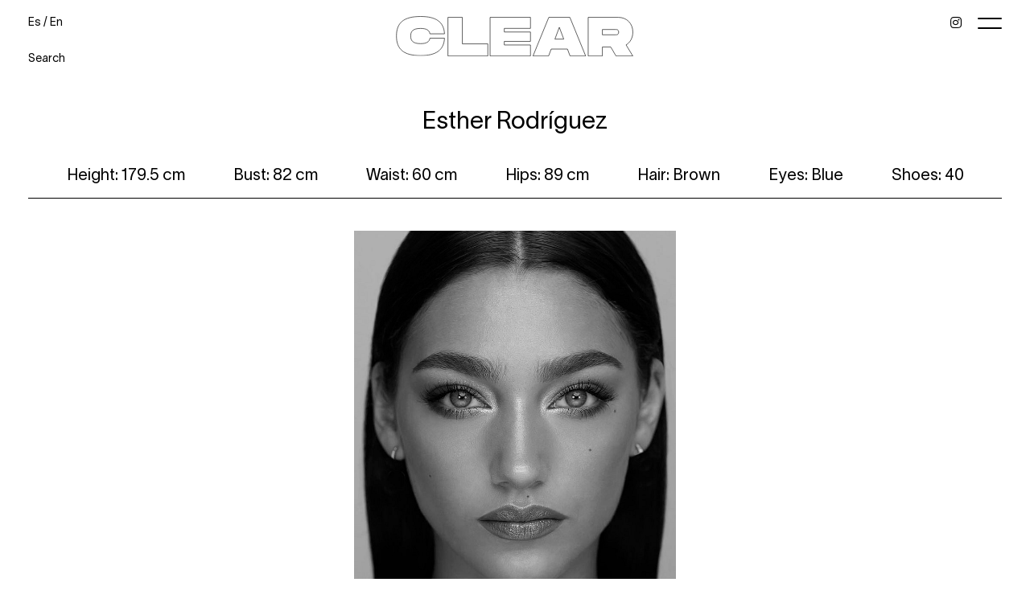

--- FILE ---
content_type: text/html; charset=UTF-8
request_url: https://www.clearmanagement.es/en/women/mainboard/3563-esther/
body_size: 6640
content:
<!DOCTYPE html>
<html xmlns="http://www.w3.org/1999/xhtml" lang="en-US">
<head>
    <!-- Start cookieyes banner -->
    <script id="cookieyes" type="text/javascript" src="https://cdn-cookieyes.com/client_data/991754f939b6d84e405f9fe7/script.js"></script>
    <!-- End cookieyes banner -->
    <!--[if IE]><meta http-equiv="X-UA-Compatible" content="IE=edge,chrome=1"><![endif]-->
    <meta name="viewport" content="width=device-width,initial-scale=1" />
    <meta http-equiv="Content-Type" content="text/html; charset=utf-8" />
    <meta name="language" content="en-US" />
    <meta name="google" content="notranslate" />
    <meta name="google-site-verification" content="isVNmfFRqoBeJFUj4dFGwUcp0hArbVD2Gfy-IBprXzo" />
        <link rel="alternate" href="https://www.clearmanagement.es/es/women/mainboard/3563-esther/" hreflang="es-ES" />
    <link rel="alternate" href="https://www.clearmanagement.es/en/women/mainboard/3563-esther/" hreflang="en-US" />
    <link rel="alternate" href="https://www.clearmanagement.es/en/women/mainboard/3563-esther/" hreflang="x-default" />
    <link href="https://www.clearmanagement.es/js/font-awesome-pro/css/fontawesome-all.min.css" rel="stylesheet" type="text/css" />
    <link href="https://www.clearmanagement.es/js/slick/slick.css" rel="stylesheet" type="text/css" />
    <link href="https://www.clearmanagement.es/js/slick/slick-theme.css" rel="stylesheet" type="text/css" />
    <link href="https://www.clearmanagement.es/css/mediaslide.css?ver=1.34" rel="stylesheet" type="text/css" />
    <link href="https://www.clearmanagement.es/css/responsive.css?ver=1.26" rel="stylesheet" type="text/css" />
    <link href="https://www.clearmanagement.es/css/cookie-validator.css?ver=1.00" rel="stylesheet" type="text/css" />
    <link rel="apple-touch-icon" sizes="180x180" href="/favicon/apple-touch-icon.png">
    <link rel="icon" type="image/png" sizes="32x32" href="/favicon/favicon-32x32.png">
    <link rel="icon" type="image/png" sizes="16x16" href="/favicon/favicon-16x16.png">
    <link rel="manifest" href="/favicon/site.webmanifest">
    <link rel="mask-icon" href="/favicon/safari-pinned-tab.svg" color="#000000">
    <link rel="shortcut icon" href="/favicon/favicon.ico">
    <meta name="msapplication-TileColor" content="#000000">
    <meta name="msapplication-config" content="/favicon/browserconfig.xml">
    <meta name="theme-color" content="#ffffff">
    <script  src="https://www.clearmanagement.es/js/jquery/jquery-1.11.0.min.js"></script>
    <script  src="https://www.clearmanagement.es/js/loadjs/loadjs.min.js"></script>
    <script  src="https://www.clearmanagement.es/js/cookie-validator/cookie-validator.js"></script>
    <script>
        loadjs([
            "https://www.clearmanagement.es/js/lazyload/jquery.lazyload.min.js",
            "https://www.clearmanagement.es/js/upload/jquery.form.min.js",
            "https://www.clearmanagement.es/js/infinitescroll/jquery.infinitescroll.min.js",
            "https://www.clearmanagement.es/js/masonry/masonry.pkgd.min.js",
            "https://www.clearmanagement.es/js/slick/slick.js"
        ], 'mainScripts');
    </script>
        <title>Esther Rodríguez | CLEAR MANAGEMENT</title>
<meta name="robots" content="index, follow, all" />
<meta name="AUTHOR" content="mediaslide.com" />
<meta name="copyright" content="mediaslide.com" />

<!-- for Google -->
<meta name="description" content="" />
<meta name="keywords" content="" />

<!-- for Facebook -->          
<meta property="og:title" content="Esther Rodríguez | CLEAR MANAGEMENT" />
<meta property="og:type" content="article" />
<meta property="og:image" content="" />
<meta property="og:url" content="http://www.clearmanagement.es/en/women/mainboard/3563-esther/" />
<meta property="og:description" content="" />

<!-- for Twitter -->          
<meta name="twitter:card" content="summary" />
<meta name="twitter:title" content="Esther Rodríguez | CLEAR MANAGEMENT" />
<meta name="twitter:description" content="" />
<meta name="twitter:image" content="" />
</head>
<body><header id="menu" class="">
    <div class="overlay"></div>
    <div class="menu-container">
        <div class="menu-top-row">
            <div class="leftContent">
                <div class="lang">
                    <a class="enLink lang-active" href="https://www.clearmanagement.es/es/women/mainboard/3563-esther/" >Es</a>
                    /
                    <a class="esLink " href="https://www.clearmanagement.es/en/women/mainboard/3563-esther/">En</a>
                </div>
                <div class="searchContainer">
                    <span id="search-text" class="open-search">Search</span>
                    <input id="search-models" type="text" name="search-models" placeholder="Type your search">
                </div>
            </div>
            <nav class="centerContent">
                <a onclick="loadNavigation(this); return false;" href="https://www.clearmanagement.es/en/">
                <img src="https://www.clearmanagement.es/images/logo.svg" alt="Logo">
                </a>
            </nav>
            <div class="rightContent">
                <a href="https://www.instagram.com/clearmodelsmgmt/?hl=fr" target="_blank"><i class="fab fa-instagram"></i></a>
                <div class="hamburger hamburger--slider">
                    <div class="hamburger-box">
                        <div class="hamburger-inner"></div>
                    </div>
                </div>
            </div>
        </div>
        <div class="menu-middle-row">
            <div class="logoMenu">
                <a onclick="loadNavigation(this); return false;" href="https://www.clearmanagement.es/en/">
                    <img src="https://www.clearmanagement.es/images/logo-white.png" alt="Logo">
                </a>
            </div>
            <ul class="menuContainerMiddle">
                <li class="main-link main-link-women ">
                    <span>Women</span>
                    <ul class="subMenu">
                        <li><a class="submenu-women-mainboard" onclick="loadNavigation(this); return false;" href="https://www.clearmanagement.es/en/women/mainboard/">Mainboard</a></li>
                        <li><a class="submenu-women-new-face" onclick="loadNavigation(this); return false;" href="https://www.clearmanagement.es/en/women/new-face/">New Face</a></li>
                        <li><a class="submenu-women-curvy" onclick="loadNavigation(this); return false;" href="https://www.clearmanagement.es/en/women/direct/">Direct</a></li>
                    </ul>
                </li>
                <li class="main-link main-link-men">
                    <span>Men</span>
                    <ul class="subMenu">
                        <li><a class="submenu-menu-mainboard" onclick="loadNavigation(this); return false;" href="https://www.clearmanagement.es/en/men/mainboard/">Mainboard</a></li>
                        <li><a class="submenu-men-new-face" onclick="loadNavigation(this); return false;" href="https://www.clearmanagement.es/en/men/new-face/">New Face</a></li>
                        <li><a class="submenu-men-direct" onclick="loadNavigation(this); return false;" href="https://www.clearmanagement.es/en/men/direct/">Direct</a></li>
                    </ul>
                </li>
                <li class="main-link main-link-talent">
                    <a class="submenu-talent" onclick="loadNavigation(this); return false;" href="https://www.clearmanagement.es/en/talents/all/"><span>Talent</span></a>
                </li>
                <li class="main-link">
                    <div class="searchContainerMobile">
                        <span id="search-text-mobile" class="open-search-mobile">Search</span>
                        <input id="search-models-mobile" type="text" name="search-models-mobile" placeholder="Type your search">
                    </div>
                </li>
            </ul>
        </div>
        <div class="menu-bottom-row">
            <ul class="menuContainerBottom">
                <li><a class="main-link main-link-news" onclick="loadNavigation(this); return false;" href="https://www.clearmanagement.es/en/">News</a></li>
                <li><a class="main-link main-link-kids" onclick="loadNavigation(this); return false;" href="https://www.clearmanagement.es/en/kids/all/">Kids</a></li>
                <li><a class="main-link main-link-become" onclick="loadNavigation(this); return false;" href="https://www.clearmanagement.es/en/be-a-model/">Be a model</a></li>
                <li><a class="main-link main-link-contact" onclick="loadNavigation(this); return false;" href="https://www.clearmanagement.es/en/contact/">Contact</a></li>
                <li><a class="main-link main-link-about" onclick="loadNavigation(this); return false;" href="https://www.clearmanagement.es/en/about/">About</a></li>
            </ul>
        </div>
    </div>
</header>
<script type="text/javascript">
    loadjs.ready('mainScripts', function() {
        $(".hamburger").on("click", function(){
            if ($('#menu').hasClass('open')){
                closeMenu();
            } else {
                openMenu();
            }
        });
        openMenu = function () {
            $("#menu").addClass('open');
            $(".hamburger").addClass("is-active");
            $('body').css('overflow', 'hidden');
            $('.overlay').removeClass('dark');
        };
        closeMenu = function () {
            $("#menu").removeClass('open');
            $(".hamburger").removeClass("is-active");
            $('body').css('overflow', 'auto');
            $('body').css('overflow-x', 'hidden');
            $('.menuContainerMiddle .main-link .subMenu').slideUp();
            $('.menuContainerMiddle .main-link').removeClass("opened");
        };
        openSearch = function () {
            setTimeout(function() {
                closeMenu();
                $('#search-text').hide();
                $('#search-models').show();
                $("#search-models").focus();
            },500);
        };
        openSearchMobile= function () {
            setTimeout(function() {
                $('#search-text-mobile').hide();
                $('#search-models-mobile').show();
                $("#search-models-mobile").focus();
            },500);
        };
        closeSearch = function () {
            $(".open-search").show();
            $('#search-models').val("");
            $("#search-models").hide();
        };
        closeSearchMobile = function () {
            $(".open-search-mobile").show();
            $('#search-models-mobile').val("");
            $("#search-models-mobile").hide();
        };

        $(".open-search").click(function (e) {
            openSearch();
        });
        $(".open-search-mobile").click(function (e) {
            openSearchMobile();
        });
        $(document).keyup(function (e) {
            if(e.keyCode == 27) {
                closeSearch();
                closeSearchMobile();
                closeMenu();
            }
        });
        $(".menuContainerMiddle .main-link span").on( "click", function(event) {
            if($(this).parent().hasClass("opened") == false) {
                $('.menuContainerMiddle .main-link .subMenu').slideUp();
                $('.menuContainerMiddle .main-link').removeClass("opened");
                $(this).parent().children("ul.subMenu").slideDown();
                $(this).parent().addClass("opened");
                $('.overlay').addClass('dark');
            } else {
                $(this).parent().children("ul.subMenu").slideUp();
                $(this).parent().removeClass("opened");
                $('.overlay').removeClass('dark');
            }
        });
    });
</script><div id="navigation" class="fade-delay-1">
        <style>
        #menu-bottom,#menu-logo {
            position: absolute; 
        }
    </style>
    <div class="book-header">
        <div class="book-model-name"><h1>Esther Rodríguez</h1></div>
                    <div class="book-measurements"><ul>                <li>Height: 179.5 cm</li>                <li>Bust: 82 cm</li>                <li>Waist: 60 cm</li>                <li>Hips: 89 cm</li>                <li>Hair: Brown</li>                <li>Eyes: Blue</li>                <li>Shoes: 40</li></ul></div>
                <div class="book-profile-picture">
             
            <img class="book-lazy" src="https://www.clearmanagement.es/images/lazy.gif" data-original="https://mediaslide-europe.storage.googleapis.com/clearmanagement/pictures/3563/13064/large-1734448143-697177d9b8beaa752d1f5eee16076b45.jpg" alt="Esther" >
        </div>
        <div class="model-info-links">
                        <div class="book-instagram-link"><a href="https://www.instagram.com/estherodfer/" target="_blank">See Instagram</a></div>
                        <div class="book-email-link">
                <a href="mailto:booking@clearmanagement.es">booking@clearmanagement.es</a>
            </div>
                        <div class="book-news-link">
                <a onclick="loadNavigation(this); return false;" href="https://www.clearmanagement.es/en/news/">News</a>
            </div>
        </div>
    </div>
        <div class="book-elements-container" style="position: relative">
        <div class="book-elements">
                                <div class="book-element">
                        <img class="book-gallery-lazy" src="https://www.clearmanagement.es/images/lazy.gif" data-original="https://mediaslide-europe.storage.googleapis.com/clearmanagement/pictures/3563/13064/large-1734448144-b1769c957ae31eee7ded2a9570e63706.jpg" alt="Esther Rodríguez" width="750" height="1000"/>
                    </div>                      <div class="book-element">
                        <img class="book-gallery-lazy" src="https://www.clearmanagement.es/images/lazy.gif" data-original="https://mediaslide-europe.storage.googleapis.com/clearmanagement/pictures/3563/13064/large-1734448151-4f977789a18eea50cb643a7b6cd6b93c.jpg" alt="Esther Rodríguez" width="3031" height="4096"/>
                    </div>                      <div class="book-element">
                        <img class="book-gallery-lazy" src="https://www.clearmanagement.es/images/lazy.gif" data-original="https://mediaslide-europe.storage.googleapis.com/clearmanagement/pictures/3563/13064/large-1734448155-e82b0e9d023ecd3ca1f6dc0a34113a7d.jpg" alt="Esther Rodríguez" width="2855" height="4096"/>
                    </div>                      <div class="book-element">
                        <img class="book-gallery-lazy" src="https://www.clearmanagement.es/images/lazy.gif" data-original="https://mediaslide-europe.storage.googleapis.com/clearmanagement/pictures/3563/13064/large-1734448158-76814e919c5f359f22f0443cd5562244.jpg" alt="Esther Rodríguez" width="2694" height="4096"/>
                    </div>                      <div class="book-element">
                        <img class="book-gallery-lazy" src="https://www.clearmanagement.es/images/lazy.gif" data-original="https://mediaslide-europe.storage.googleapis.com/clearmanagement/pictures/3563/13064/large-1734448159-76d927f5d2d43d956f4edfb3cce4431e.jpg" alt="Esther Rodríguez" width="1429" height="2000"/>
                    </div>                      <div class="book-element">
                        <img class="book-gallery-lazy" src="https://www.clearmanagement.es/images/lazy.gif" data-original="https://mediaslide-europe.storage.googleapis.com/clearmanagement/pictures/3563/13064/large-1734448160-6489f951b262f3f60173f1fbc34d187d.jpg" alt="Esther Rodríguez" width="1429" height="2000"/>
                    </div>                      <div class="book-element">
                        <img class="book-gallery-lazy" src="https://www.clearmanagement.es/images/lazy.gif" data-original="https://mediaslide-europe.storage.googleapis.com/clearmanagement/pictures/3563/13064/large-1734448160-4dad4961fed1e0c509058df9f110ce78.jpg" alt="Esther Rodríguez" width="750" height="1000"/>
                    </div>                      <div class="book-element">
                        <img class="book-gallery-lazy" src="https://www.clearmanagement.es/images/lazy.gif" data-original="https://mediaslide-europe.storage.googleapis.com/clearmanagement/pictures/3563/13064/large-1734448161-45cdb73f63160214df83cead22c04db3.jpg" alt="Esther Rodríguez" width="750" height="1000"/>
                    </div>                      <div class="book-element">
                        <img class="book-gallery-lazy" src="https://www.clearmanagement.es/images/lazy.gif" data-original="https://mediaslide-europe.storage.googleapis.com/clearmanagement/pictures/3563/13064/large-1734448161-f83e8da891be2db01cf605b65b220d6d.jpg" alt="Esther Rodríguez" width="2000" height="1429"/>
                    </div>                      <div class="book-element">
                        <img class="book-gallery-lazy" src="https://www.clearmanagement.es/images/lazy.gif" data-original="https://mediaslide-europe.storage.googleapis.com/clearmanagement/pictures/3563/13064/large-1734448164-d21d89d9bf237ebaa928097cc9786938.jpg" alt="Esther Rodríguez" width="3031" height="4096"/>
                    </div>                      <div class="book-element">
                        <img class="book-gallery-lazy" src="https://www.clearmanagement.es/images/lazy.gif" data-original="https://mediaslide-europe.storage.googleapis.com/clearmanagement/pictures/3563/13064/large-1734448169-b15ef8b5f68bf4153eba7b176559d5bd.jpg" alt="Esther Rodríguez" width="3031" height="4096"/>
                    </div>                      <div class="book-element">
                        <img class="book-gallery-lazy" src="https://www.clearmanagement.es/images/lazy.gif" data-original="https://mediaslide-europe.storage.googleapis.com/clearmanagement/pictures/3563/13064/large-1734448171-efa5016f4d15b57abf3efe663ce575c7.jpg" alt="Esther Rodríguez" width="750" height="1000"/>
                    </div>          </div>
    </div>
        <div class="book-back">
        
        <a onclick="loadNavigation(this); return false;" href="https://www.clearmanagement.es/en/women/mainboard/">More Models</a>
    </div>
    </div>
<footer id="footer">
    <div class="footer-flex">
        <div class="footer-element">
            Calle Velázquez 17<br/>
            28001 Madrid
        </div>
                <div class="footer-element">
            <a href="tel:+34 910889102" target="_blank" id="phoneSection">+34 910889102</a>
        </div>
    </div>
    <div class="footer-copyright">
        © Copyright 2026<br/>
        Clear Models Management<br/>
        <a  class="footer-link" onclick="loadNavigation(this); return false;" href="https://www.clearmanagement.es/en/legal-notice-and-privacy-policy/">Legal Notice & Privacy Policy</a><br/>
        <a href="https://www.mediaslide.com" target="_blank" title="mediaslide model agency software">Mediaslide model agency software</a>
    </div>
</footer><script>
    loadjs.ready('mainScripts', function() {

        document.title = "Esther Rodríguez | CLEAR MANAGEMENT";

        ScrollToNews = function (){
            if($('#modelNews').offset() !== undefined){
                $('html, body').animate({
                    scrollTop: $('#modelNews').offset().top - 300
                }, 500);
            }
        }

        $(".book-lazy").lazyload({
            threshold: 600,
            effect: "fadeIn",
        });

        $('.book-gallery-lazy').lazyload({
            effect: 'fadeIn',
            threshold : 600,
            load: function() {
                $(this).css('height', 'auto')
            }
        });
        function resizeBlankImages() {
            $('img.book-gallery-lazy').each(function () {
                var originalWidth = $(this).attr('width');
                var originalHeight = $(this).attr('height');
                var ratioH = originalWidth / originalHeight;
                var width = $(this).width();
                var height = width / ratioH;
                $(this).height(height);
            });
        }
        resizeBlankImages();

        var $bookElements = $('.book-elements').masonry({
            itemSelector: '.book-element',
            percentPosition: true
        });
        /* FOR NEWS */

        var latence = 50;

        $( ".news-element").each(function( index ) {
            var element =  $(this);

            setTimeout(function(){
                element.css('opacity', 1).addClass('loaded');
            }, latence);
            latence = latence + 100;
        });

        resizeBook = function() {
            $(".news-element-picture-container.ratio-1, .news-element-picture-container.ratio-2, .news-element-picture-container.ratio-3").css("height", "auto");
        };

        $(window).resize(function () {
            resizeBook();
        });

        resizeBook();

        $(window).trigger('resize');

        $('.home-lazy').lazyload({
            effect: 'fadeIn',
            threshold : 600,
            load: function() {
                $(this).removeClass("home-lazy")
            }
        });

        // MASONRY
        var $container = $('.news-elements');

        initMasonry = function() {
            $container.masonry({
                transitionDuration: 0,
                itemSelector: '.infinite-element',
                percentPosition: true
            });
        };
        if ($(".news-elements").length) {
            initMasonry();
        }
        setTimeout(function () {
            $(window).trigger("resize");
            initMasonry();
        }, 200);

        $(window).trigger('resize');

        resizeHomeNewsVideo = function() {
            $('.news-element-container video').each(function () {
                $(this).height($(this).width() * 0.5625);
            });
        };
        resizeHomeNewsVideo();
        $(window).resize(function(){
            resizeHomeNewsVideo();
        });
            });
</script>    <script>
        loadjs.ready('mainScripts', function() {

            $(".go-to-top").on( "click", function(event) {
                $('html, body').animate({
                    scrollTop: 0
                }, 300);
            });

            menuSelected = function (category, subcategory) {
                $('.menu-main-row-element .main-link').removeClass('menu-active');
                $('.mobile-main-list .mobile-main-link').removeClass('menu-active');
                $("#menu").removeClass('home');
                $("#menu").removeClass('visible');
                if (category === 'men') {
                    $('.menu-main-row-element .main-link-men').addClass("menu-active");
                    $('.mobile-main-list .main-link-men').addClass("menu-active");
                }
                else if (category === 'women') {
                    $('.menu-main-row-element .main-link-women').addClass("menu-active");
                    $('.mobile-main-list .main-link-women').addClass("menu-active");
                }
                else if (category === 'kids') {
                    $('.menu-main-row-element .main-link-kids').addClass("menu-active");
                    $('.mobile-main-list .main-link-kids').addClass("menu-active");
                    $('.searchContainer').removeClass('hideSearch');
                }
                else if (category === 'talents') {
                    $('.menu-main-row-element .main-link-talent').addClass("menu-active");
                    $('.mobile-main-list .main-link-talent').addClass("menu-active");
                }
                else if (category === 'join-us') {
                    $('.menu-main-row-element .main-link-become').addClass("menu-active");
                    $('.mobile-main-list .main-link-become').addClass("menu-active");
                }
                else if (category === 'contact') {
                    $('.menu-main-row-element .main-link-contact').addClass("menu-active");
                    $('.mobile-main-list .main-link-contact').addClass("menu-active");
                }
                else if (category === 'about') {
                    $('.menu-main-row-element .main-link-about').addClass("menu-active");
                    $('.mobile-main-list .main-link-about').addClass("menu-active");
                }
                else if (category === '' || category === undefined) {
                    $("#menu").addClass('home');
                    //$("#menu").addClass('home open');
                    //$(".hamburger").addClass("is-active");
                    //$('body').css('overflow', 'hidden');
                    //$('.overlay').removeClass('dark');
                }
            };
            
            url = window.location.href;
            route = url.split(/^(([^:\/?#]+):)?(\/\/([^\/?#]*))?([^?#]*)(\?([^#]*))?(#(.*))?/);
            regEx_1 = route[5].split("/")[2];
            regEx_2 = route[5].split("/")[3];
            menuSelected(regEx_1, regEx_2);

            changeLanguagesURLs = function () {
                $('.enLink').attr("href", "https://www.clearmanagement.es/en/women/mainboard/3563-esther/");
                $('.esLink').attr("href", "https://www.clearmanagement.es/es/women/mainboard/3563-esther/");
            };

            /* MENU AJAX */

            loadNavigation = function(event, section = "") {
                var t0 = 0;
                var t1 = 0;
                var latence = 0;
                url = $(event).attr('href');
                route = url.split(/^(([^:\/?#]+):)?(\/\/([^\/?#]*))?([^?#]*)(\?([^#]*))?(#(.*))?/);
                regEx_1 = route[5].split("/")[2];
                regEx_2 = route[5].split("/")[3];
                $('#navigation').css('opacity', 0);
                t0 = performance.now();
                menuSelected(regEx_1, regEx_2);
                closeMenu();
                $.ajax({
                    type: 'GET',
                    url: url,
                    success: function (data) {
                        $('body').css('overflow', 'auto');
                        t1 = performance.now();
                        history.pushState(null, null, url);
                        latence = (t1 - t0);
                        var latence_final = 0;
                        if(latence > 500)
                            latence_final = 0;
                        else
                            latence_final = 500 - latence;

                        setTimeout(function(){
                            $('#navigation').html(data).css('opacity', 1);
                            $(window).trigger('resize');
                        }, latence_final);

                        $('html, body').animate({
                            scrollTop: 0
                        }, 300);

                        setTimeout(function(){
                            changeLanguagesURLs();
                        }, latence_final + 300);
                    },
                    error: function (data) { // if error occured
                        console.log('Error is occuring...');
                    },
                    dataType: 'html'
                });
            };
            

            /* ONPOPSTATE AJAX */

            window.onpopstate = function() {
                url = document.location.href;
                route = url.split(/^(([^:\/?#]+):)?(\/\/([^\/?#]*))?([^?#]*)(\?([^#]*))?(#(.*))?/);
                regEx_1 = route[5].split("/")[2];
                regEx_2 = route[5].split("/")[3];
                $('#navigation').css('opacity', '0');
                t0 = performance.now();
                menuSelected(regEx_1, regEx_2);
                closeMenu();

                $.ajax({
                    type: 'GET',
                    url: url,
                    success: function (data) {
                        $('body').css('overflow', 'auto');
                        $('html, body').animate({
                            scrollTop: 0
                        }, 0);

                        t1 = performance.now();
                        latence = (t1 - t0);

                        var latence_final = 0;
                        if(latence > 500)
                            latence_final = 0;
                        else
                            latence_final = 500 - latence;

                        setTimeout(function(){
                            $('#navigation').html(data).css('opacity', 1);
                            $(window).trigger('resize');
                        }, latence_final);

                        setTimeout(function(){
                            changeLanguagesURLs();
                        }, latence_final + 300);

                    },
                    error: function (data) { // if error occured
                        console.log('Error is occuring...');
                    },
                    dataType: 'html'
                });
            };

            var modelList = [];
            getModelsFromSearch = function () {
                if(modelList.length !== 0)
                    return null;
                $.ajax({
                    type: 'GET',
                    url: 'https://www.clearmanagement.es/search_all_models.php',
                    success: function (data) {
                        modelList = data;
                    },
                    error: function (data) { // if error occured
                        console.log('Error is occuring...');
                    },
                    dataType: 'json'
                });
            };

            $('#search-models,#search-models-mobile').focus(function () {
                if(modelList.length == 0) {
                    getModelsFromSearch();
                };
            });

            displayModelResult = function (input) {

                if(modelList.length == 0) {
                    setTimeout(function(){
                        displayModelResult();
                    },100);
                } else {
                    var searchValue = input.val().toLowerCase();
                    var filtered = $.grep(modelList, function (object) {
                        return object.nickname.toLowerCase().indexOf(searchValue) >= 0
                    });
                    var i = 0;

                    html = '<div class="list-elements search-elements">';
                    $.each(filtered, function (index, model) {

                        html +=
                            '<div class="list-element">' +
                            '<a href="https://www.clearmanagement.es/en/' + model.category_link + '/' + model.id + '-' + model.nickname_url + '/" target="blank_">' +
                            '<div class="list-picture-container">' +
                            '<div class="list-picture-overlay">' +
                            '<div>'+ model.nickname +'</div>' +
                            '</div>' +
                            '<img class="search-lazy" src="https://www.clearmanagement.es/images/lazy.gif" data-original="' + model.picture_url + '" style="width: 100%" alt="' + model.nickname_displayed + '">' +
                            '</div>' +
                            '</a>'+
                            '</div>';
                    });

                    if (filtered.length == 0)
                        html += '<div class="list-empty">No result</div>';

                    html += '</div>';

                    $('#navigation').html(html);

                    $(".search-lazy").lazyload({
                        threshold: 600,
                        effect: "fadeIn",
                    });

                    $(window).trigger('resize');
                }
            };

            $('#search-models, #search-models-mobile').on('keyup', function(){
                displayModelResult($(this));
            });

        });
    </script>
    </body>
</html>

--- FILE ---
content_type: text/css
request_url: https://www.clearmanagement.es/css/mediaslide.css?ver=1.34
body_size: 7540
content:
/* RESET CSS */

* {
    outline: none;
}

html, body, div, span, applet, object, iframe,
h1, h2, h3, h4, h5, h6, p, blockquote, pre,
a, abbr, acronym, address, big, cite, code,
del, dfn, em, img, ins, kbd, q, s, samp,
small, strike, strong, sub, sup, tt, var,
b, u, i, center,
dl, dt, dd, ol, ul, li,
fieldset, form, label, legend,
table, caption, tbody, tfoot, thead, tr, th, td,
article, aside, canvas, details, embed,
figure, figcaption, footer, header, hgroup,
menu, nav, output, ruby, section, summary,
time, mark, audio, video {
    margin: 0;
    padding: 0;
    border: 0;
    font-size: 100%;
    font: inherit;
    vertical-align: baseline;
}

/* HTML5 display-role reset for older browsers */

article, aside, details, figcaption, figure,
footer, header, hgroup, menu, nav, section {
    display: block;
}
body {
    line-height: 1;
}
ol, ul {
    list-style: none;
}
blockquote, q {
    quotes: none;
}
blockquote:before, blockquote:after,
q:before, q:after {
    content: '';
    content: none;
}
table {
    border-collapse: collapse;
    border-spacing: 0;
}


/* FONTS */
@font-face {
    font-family: 'Mortend';
    src: url('../fonts/Mortend Extra Bold Outline.otf');
    font-weight: 900;
    font-style: normal;
    font-display: swap;
}
@font-face {
    font-family: 'Mortend-Regular';
    src: url('../fonts/Mortend Regular.otf');
    font-weight: 400;
    font-style: normal;
    font-display: swap;
}
@font-face {
    font-family: 'Lausanne 250';
    src: url('../fonts/Lausanne-300.eot');
    src: url('../fonts/Lausanne-300.eot?#iefix') format('embedded-opentype'),
    url('../fonts/Lausanne-300.woff2') format('woff2'),
    url('../fonts/Lausanne-300.woff') format('woff'),
    url('../fonts/Lausanne-300.ttf') format('truetype'),
    url('../fonts/Lausanne-300.svg#Lausanne-300') format('svg');
    font-weight: normal;
    font-style: normal;
    font-display: swap;
}
@font-face {
    font-family: 'Lausanne 600';
    src: url('../fonts/TWKLausanne-600.woff2') format('woff2'),
    url('../fonts/TWKLausanne-600.woff') format('woff');
    font-weight: 600;
    font-style: normal;
    font-display: swap;
}
@-moz-keyframes fadein { /* Firefox */
    from {
        opacity:0;
    }
    to {
        opacity:1;
    }
}

@-webkit-keyframes fadein { /* Safari and Chrome */
    from {
        opacity:0;
    }
    to {
        opacity:1;
    }
}

@-o-keyframes fadein { /* Opera */
    from {
        opacity:0;
    }
    to {
        opacity: 1;
    }
}

@keyframes fadein {
    from {
        opacity:0;
    }
    to {
        opacity:1;
    }
}

.fade-delay-1 {
    opacity: 1;
    -moz-animation: fadein 800ms ease; /* Firefox */
    -webkit-animation: fadein 800ms ease; /* Safari and Chrome */
    -o-animation: fadein 800ms ease;/* Opera */
    animation: fadein 800ms ease;
}

/* LANDING */
.home_overlayy {
    position: fixed;
    width: 100%;
    height: 100vh;
    top: 0;
    bottom: 0;
    left: 0;
    right: 0;
    background: white;
    z-index: 40;
    transition: all 0.5s;
    cursor: pointer;
}
.home_overlay{
    position: relative;
    width: 100%;
    height: 100vh;
    top: 0;
    bottom: 0;
    left: 0;
    right: 0;
    transition: height 2s ease;
}
.home_overlay.hide{
    height: 115px;
}
.home_overlay .overlay_container {
    height: 100%;
    width: 100%;
    display: flex;
    justify-content: center;
    align-items: center;
    margin-top: -112px;
}
.home_overlay .img {
    height: 100%;
    width: 100%;
    object-fit: cover;
}
.home_overlay video{
    width:100%;
    height: 100%;
    object-fit: cover;
    object-position: top;
    margin-top: -110px;
}
#mobileImage,#desktopImage{
    width: 100%;
    height: 100%;
    object-fit: contain;
}
.home_overlay #videoMobile,.home_overlay #mobileImage{
    display: none;
}
    /* GENERAL */

body {
    font-family: "Lausanne 250", sans-serif;
    color: #000;
}

img {
    border: 0;
}

ul {
    padding-left: 0;
    list-style-type: none;
    margin: 0;
}

a {
    text-decoration: none;
    color: inherit;
}

a:active, a:focus {
    color: inherit;
    outline: none;
}

input, select {
    font-family: inherit;
    font-size: inherit;
    padding: 0;
    width: 100%;
}

::-webkit-input-placeholder { /* Chrome/Opera/Safari */
    color: inherit;
}
::-moz-placeholder { /* Firefox 19+ */
    color: inherit;
}
:-ms-input-placeholder { /* IE 10+ */
    color: inherit;
}
:-moz-placeholder { /* Firefox 18- */
    color: inherit;
}

#navigation {
    max-width: 100%;
    transition: opacity 0.3s ease, background-color 0.3s ease;
    overflow: hidden;
    min-height: calc(100vh - 573px);
    margin-top: 110px;
    padding: 0 35px;
    background: white;
}
/* HEADER */
header {
    margin-bottom: 10px;
    height: 92px;
}
/* NAVIGATION */
#menu{
    position: fixed;
    top: 0px;
    left: 0;
    right: 0;
    box-sizing: border-box;
    z-index: 50;
    /*transition: all 1s;*/
}
#menu .overlay{
    visibility: hidden;
    position: absolute;
    z-index: -1;
}
#menu.open{
    bottom: 0;
    height: 100%;
    color: #ffffff;
}
#menu .menu-container{
    display: flex;
    flex-direction: column;
    justify-content: space-between;
    height: 100%;
}
#menu.home{
    opacity: 0;
}
#menu.home.visible{
    opacity: 1;
}
#menu.home.open .centerContent img{
    opacity: 0;
}
#menu.open .overlay{
    position: absolute;
    top: 0;
    left: 0;
    right: 0;
    bottom: 0;
    width: 100%;
    height: 100%;
    object-fit: cover;
    z-index: -1;
    visibility: visible;
    background: rgba(0, 0, 0, 0.8);
}
#menu.home.open .overlay{
    background: rgba(0, 0, 0, 0.8);
}
#menu.open .overlay.dark{
    background: rgba(0, 0, 0, 0.8);
}
.menu-top-row{
    display: flex;
    justify-content: space-between;
    font-size: 14px;
    padding: 20px 35px;
}
.menu-middle-row,.menu-bottom-row{
    height: 0;
    width: 100%;
    overflow: hidden;
}
#menu.open .menu-middle-row,#menu.open .menu-bottom-row{
    height: auto;
    font-family: 'Mortend-Regular';
}
#menu.open .menu-bottom-row{
    font-family: "Lausanne 250", sans-serif;
}
.menu-middle-row{
    display: flex;
    flex-direction: column;
    align-items: center;
    /*justify-content: center;*/
    height: 80%!important;
}
#menu.home .menu-container .menu-middle-row{
    justify-content: flex-start;
}
#menu .menu-container .menu-middle-row{
    display: none;
}
#menu.open .menu-container .menu-middle-row{
    display: flex;
}
#menu .menu-container .menu-middle-row .logoMenu{
    display: none;
}
#menu.home .menu-container .menu-middle-row .logoMenu{
    display: block;
}

.menu-middle-row .logoMenu img{
    width: 100%;
    max-width: 500px;
}
.menu-middle-row .menuContainerMiddle{
    display: flex;
    flex-direction: column;
    justify-content: center;
    align-items: center;
    width: auto;
    margin:14rem auto 0;
    font-size:60px;
    row-gap: 20px;
    color: #ffffff;
    padding-bottom: 20px;
}
.menuContainerMiddle li.main-link:last-child{
    display: none;
}
.menu-middle-row .menuContainerMiddle li span{
    cursor: pointer;
    border-bottom: 2px solid #ffffff;
    text-transform: uppercase;
}
.menu-middle-row .menuContainerMiddle li .subMenu{
    display: none;
    padding-top: 10px;
    transition: opacity 0.5s ease;
    font-size:20px;
    text-align: center;
    padding-top: 20px;
    font-family: "Lausanne 250", sans-serif;
}
.menu-middle-row .menuContainerMiddle li .subMenu li{
    padding: 10px 0;
}
.menu-bottom-row .menuContainerBottom{
    display: flex;
    justify-content: center;
    align-items: center;
    column-gap: 40px;
    padding: 25px 0;
    font-size:20px;
}
.centerContent img {
    height: 50px;
}
.menu-top-row .leftContent, .menu-top-row .rightContent{
    width: 150px;
}
.rightContent{
    display: flex;
    justify-content: flex-end;
}
.rightContent i{
    font-size:16px;
    margin-right: 20px;
}
.searchContainer{
    width: 120px;
    /*transition: all 1s;*/
    cursor: pointer;
    height: 16px;
    display: flex;
    justify-content: space-between;
    align-items: center;
    margin-top: 30px;
}
.searchContainerMobile{
    display: flex;
    justify-content: space-between;
    align-items: center;
}
.searchContainer input{
    width: 120px;
    border: none;
    border-bottom: 1px solid black;
    background: transparent;
    outline: none;
    font-size: 16px;
    display: none;
    box-sizing: border-box;
}
.searchContainerMobile input {
    width: auto;
    border: none;
    border-bottom: 1px solid white;
    background: transparent;
    outline: none;
    font-size: 16px;
    display: none;
    box-sizing: border-box;
    padding: 15px 0;
    color: #ffffff;
}
.searchContainer input::placeholder,.searchContainerMobile input::placeholder {
    font-size: 14px;
    font-family: "Lausanne 250", sans-serif !important;
}
.hamburger {
    font: inherit;
    display: inline-block;
    overflow: visible;
    margin: 0;
    padding: 0;
    cursor: pointer;
    transition-timing-function: linear;
    transition-duration: .15s;
    transition-property: opacity,filter;
    text-transform: none;
    color: inherit;
    border: 0;
    background-color: transparent;
    height: 25px;
}
.hamburger-box {
    position: relative;
    display: inline-block;
    width: 30px;
    height: 25px;
}
.hamburger-inner, .hamburger-inner:before {
    position: absolute;
    width: 30px;
    height: 2px;
    transition-timing-function: ease;
    transition-duration: 0.15s;
    transition-property: transform;
    border-radius: 4px;
    background-color: #000;
}
.hamburger-inner:before {
    display: block;
    content: "";
}
.hamburger--slider .hamburger-inner {
    top: 2px;
}
.hamburger--slider .hamburger-inner:before{
    top:12px;
}
.hamburger--slider.is-active .hamburger-inner {
    transform: translate3d(0,5px,0) rotate(45deg);
    background-color: #ffffff;
    width: 20px;
}
.hamburger--slider.is-active .hamburger-inner:before {
    transform: translate3d(0,-12px,0) rotate(-90deg);
    background-color: #ffffff;
    width: 20px;
}
.close-search {
    position: absolute;
    right: 35px;
    top: 50%;
    z-index: 4;
    transform: translateY(-50%);
    cursor: pointer;
}

.close-search img {
    width: 35px;
}
.search-modal {
    position: absolute;
    top: 50px;
    bottom: 0;
    left: 0;
    right: 0;
    background-color: white;
    z-index: 10;
    display: none;
    height: 80px;
}
.search-input {
    position: absolute;
    top: 50%;
    left: 0;
    right: 0;
    transform: translateY(-50%);
}

.search-input input {
    appearance: none;
    width: 58%;
    display: block;
    margin: 0 auto;
    background-color: transparent;
    font-size: 30px;
    border: none;
    border-bottom: 2px solid #000;
    box-sizing: border-box;
    border-radius: 0;
    color: #000;
    text-align: center;
}
input:focus::placeholder {
    color: transparent;
    font-family: inherit;
}
.open-search {
    cursor: pointer;
    position: relative;
}

.open-search.active {
    z-index: 6;
}

/* FOOTER */

.go-to-top {
    position: absolute;
    bottom: 60px;
    right: 20px;
    cursor: pointer;
}

.go-to-top img {
    width: 32px;
}

.go-to-top:hover {
    -webkit-animation:arrowanim 1s linear infinite;
    -moz-animation:arrowanim 1s linear infinite;
    animation:arrowanim 1s linear infinite;
}

@keyframes arrowanim {
    0%,
    100% {
        transform: translate(0, 0);
    }

    50% {
        transform: translate(0, -10px);
    }
}

#footer {
    padding: 60px 35px;
    font-size: 0;
    transition: padding-bottom 0.3s ease;
    position: relative;
}
#footer .footer-flex{
    display: flex;
    justify-content: space-between;
    align-items: center;
}
#footer .footer-copyright{
    text-align: center;
    font-size:11px;
    line-height: 1.3em;
    margin-top: 20px;
}
#footer .footer-copyright .footer-link {
    text-decoration: underline;
}
#footer.active {
    padding: 60px 35px 388px 35px;
}

#footer .footer-element {
    font-size: 14px;
    line-height: 1.3em;
}
#footer .footer-element:nth-child(2) {
    text-align: right;
}
#footer .hideContent{
    visibility: hidden;
    display: none;
}
/*#footer .footer-element:nth-child(3) {
    text-align: right;
}
#footer .footer-element:nth-child(2){
    width: 100%;
    max-width: 1000px;
    text-align: center;
}*/
#footer .footer-element .social-links{
    width: 100%;
    display: flex;
    justify-content: space-between;
}

#footer .footer-element .social-links a{
    margin: 0 10px;
    font-family: 'Mortend';
    font-weight: bold;
    font-size: 28px;
    text-transform: uppercase;
    letter-spacing: 1px;
}

/* HOME - NEWS */

/*
.news-element-container {
    padding: 10px;
}
*/

/*
.news-element-container.purple {
    background-color: #9292a5;
}

.news-element-container.orange {
    background-color: #d86b54;
}

.news-element-container.pink {
    background-color: #be8a8a;
}
*/
.news-elements {
    margin: 35px -18px 0;
    font-size: 0;
}

.news-element img {
    display: block;
}

.news-element {
    width: 100%;
    opacity: 0;
    transition: opacity 0.3s;
}

.news-elements .infinite-element {
    padding: 0 18px 18px 18px;
}

.news-elements .side-elements {
    display: inline-block;
    vertical-align: top;
    width: 33.33333333%;
    box-sizing: border-box;
}

.news-elements .side-elements .news-element:nth-child(1) {
    padding-bottom: 45px;
}

.infinite-element.ratio-1 {
    display: inline-block;
    vertical-align: top;
    width: 25%;
    box-sizing: border-box;
}

.infinite-element.ratio-2 {
    display: inline-block;
    vertical-align: top;
    width: 66.6666%;
    box-sizing: border-box;
}

.infinite-element.ratio-1.video-element {
    width: 66.6666%;
}

.infinite-element.ratio-1.video-element-full {
    width: 100%;
}

    /*.news-element.ratio-2 {
        width: 50%;
    }

    .news-element.ratio-3 {
        width: calc(100% + 72px);
        margin: 0 -36px;
    }*/

.news-element-container iframe,.news-element-container video {
    width: 100%;
}

.news-overlay {
    opacity: 1;
    transition: opacity 0.3s ease;
    z-index: 5;
}

.news-overlay.purple {
    border: 10px solid #9292a5;
}

.news-overlay.orange {
    border: 10px solid #d86b54;
}

.news-overlay.pink {
    border: 10px solid #be8a8a;
}
.news-overlay.black {
}

.news-element-title {
    color: #000;
    font-size: 13px;
    line-height: 1.3;
    padding-top: 10px;
}

.news-overlay.purple .news-element-title {
    background-color: #9292a5;
}

.news-overlay.orange .news-element-title {
    background-color:  #d86b54;
}

.news-overlay.pink .news-element-title {
    background-color:  #be8a8a;
}

.news-overlay.black .news-element-title {
    color: #000 !important;
}

.news-date {
    display: none;
    font-size: 12px;
    text-align: left;
    padding-top: 10px;
    line-height: 1.3;
}

.news-element-picture-container {
    position: relative;
    overflow: hidden;
}

.news-element-picture-container.fill-width img {
    width: 100%;
}

.news-element-picture-container.fill-height img {
    width: auto;
    height: 100%;
    position: relative;
    left: 50%;
    transform: translateX(-50%);
}

.news-element-overlay {
    position: absolute;
    top:0;
    left:0;
    bottom:0;
    right: 0;
    background-color: #9292a5;
    transition: opacity 0.5s ease;
    overflow: hidden;
    text-align: center;
    opacity: 0;
}

.news-element:hover .news-element-overlay {
    opacity: 1;
}

/* NEWS DETAILS */

.nd-models {
    text-align: center;
}

.nd-models .nd-modelname {
    display: inline-block;
    padding: 0px 20px 20px 20px;
    font-size: 30px;
}

.news-details-featured-picture {
    margin: 35px 0;
    box-sizing: border-box;
    overflow: hidden;
}

.news-details-featured-picture img {
    width: 100%;
}

.news-details-title {
    font-size: 60px;
    line-height: 1.2em;
    padding: 35px 0;
    text-align: center;
    width: 60%;
    margin: 0 auto;
}

.news-details-models {
    font-size: 0;
}

.news-details-models-element {
    margin-bottom: 35px;
}

.news-details-models-picture {
    width: 50%;
    box-sizing: border-box;
    vertical-align: top;
    display: inline-block;
    overflow: hidden;
}

.news-details-models-picture img.fill-width {
    width: 100%;
    display: block;
}

.news-details-models-picture img.fill-height {
    position: relative;
    display: block;
    height: 100%;
    left: 50%;
    transform: translateX(-50%);
}


.news-details-models-infos {
    width: 50%;
    box-sizing: border-box;
    vertical-align: top;
    display: inline-block;
    font-size: 40px;
    line-height: 1.2em;
    padding: 0 35px;
    position: relative;
}

/*.news-details-models-name {
    max-width: 45%;
}*/

.news-details-models-name a {
    text-decoration: underline;
}

.news-details-models-measures {
    position: absolute;
    top:0;
    right: 35px;
}

.news-details-models-location {
    position: absolute;
    bottom: 0;
    left: 35px;
}

.news-details-models-instagram {
    position: absolute;
    bottom: 0;
    right: 0;
}

.news-details-content {
    padding-top: 35px;
    margin-bottom: 35px;
    text-align: center;
    font-size: 40px;
    line-height: 1.2em;
}

.news-details-content img {
    max-width: 100%;
}

.news-details-content iframe,.news-details-content video {
    max-width: 70%;
    width: 70%;
}

.news-details-pictures {
    margin: 35px -17px 0 -17px;
    font-size: 0;
}

.news-details-pictures img.landscape {
    width: 100%;
    margin-bottom: 35px;
    box-sizing: border-box;
    padding: 0 17px;
    vertical-align: top;
}

.news-details-pictures img.portrait {
    width: 50%;
    margin-bottom: 35px;
    box-sizing: border-box;
    padding: 0 17px;
    vertical-align: top;
}

.news-details-back {
    font-size: 30px;
    padding: 10px 0 45px 0;
    text-align: center;
    margin: 0 auto;
}

/* LIST */

.search-list {
    cursor: pointer;
}

.list-title {
    font-size: 60px;
    text-align: center;
    padding-top: 30px;
    color: #979797;
}
.list-title.search{
    padding-top: 0;
}
.list-navigation {
    font-size: 14px;
    text-align: center;
    line-height: 1.3em;
}

.list-navigation li{
    display: inline;
    padding: 0 3vw;
}

.list-navigation li a.active{
    text-decoration: underline;
}

.list-letter-filter {
    font-size: 14px;
    text-align: center;
    padding: 30px 0 35px 0;
}

.list-letter-filter span{
    padding: 0 1vw;
}

.list-letter-filter a.active {
    text-decoration: underline;
}

.list-letter-filter a.disabled {
    opacity: 0.3;
}

.list-elements {
    font-size: 0;
    margin: 0 -17px;
}

.list-element {
    width: 25%;
    display: inline-block;
    vertical-align: top;
    box-sizing: border-box;
    padding: 0 17px 35px 17px;
}

.list-element img {
    width: 100%;
}

.list-picture-container {
    overflow: hidden;
    position: relative;
}

.list-picture-overlay {
    position: absolute;
    z-index: 2;
    top: 0;
    bottom: 0;
    left: 0;
    right: 0;
    border: 10px solid #8b8484;
    opacity: 0;
    transition: opacity 0.3s ease;
}

.list-element:hover .list-picture-overlay {
    opacity: 1;
}

.list-picture-overlay div {
    position: absolute;
    left: -1px;
    bottom: -1px;
    right: -1px;
    text-align: left;
    font-size: 18px;
    padding: 8px 8px 0;
    color: #000000;
}

.list-elements .list-element:nth-child(odd) .list-picture-overlay{
    border: 10px solid #ffffff;
}

.list-elements .list-element:nth-child(even) .list-picture-overlay {
    border: 10px solid #ffffff;
}

.list-elements .list-element:nth-child(odd) .list-picture-overlay div {
    background-color: #ffffff;
}

.list-elements .list-element:nth-child(even) .list-picture-overlay div {
    background-color: #ffffff;
}

.list-empty {
    font-size: 40px;
    text-align: center;
    padding-top: 4vw;
    padding-bottom: 12vw;
}

/* BOOK */

.talents-space {
    border-bottom: 1px solid #000000;
    margin-bottom: 40px;
}
.book-news-container{
    margin-top: 20px;
    border-top: 2px solid #000000;
}
.book-news-title{
    width: 100%;
    margin: 30px auto;
    font-size: 30px;
    text-transform: uppercase;
}

.book-model-name {
    font-size: 30px;
    line-height: 1.2em;
    padding: 20px 0;
    text-align: center;
    margin: 0 auto;
}
.book-model-name.fixedAtNews{
    position: absolute !important;
    bottom: 0 !important;
    top:auto !important;
}
.book-measurements {
    font-size: 14px;
    padding: 20px 0;
    max-width: 1450px;
    margin: 0 auto 40px;
    border-bottom: 1px solid #000000;
}
.book-measurements.fixedAtNews{
    position: absolute !important;
    padding-bottom: 0!important;
    bottom: 0 !important;
    top:auto !important;
}
.book-measurements ul {
    display: flex;
    justify-content: center;
}

.book-measurements ul li {
    margin: 0 30px;
}

.book-header {
    position: relative;
    max-width: 1450px;
    margin: 0 auto 35px auto;
    /*margin-top:140px;*/
}

.book-profile-picture {
    width: 33%;
    margin: 0 auto;
    overflow: hidden;
}

.book-profile-picture img {
    width: 100%;
}
.model-info-links{
    display: flex;
    flex-direction: column;
    position: absolute;
    right: 0;
    bottom: 10px;
    font-size: 15px;
    max-width: 33.3333%;
    text-align: left;
    left: 68%;
    line-height: 1.5em;
}
.model-info-links>div{
    width: max-content;
    border-bottom: 1px solid #000000;
    margin-bottom: 5px;
}
/*.book-instagram-link a:after, .book-email-link a:after, .book-news-link a:after, .book-more-link a:after {*/
/*    content:'';*/
/*    position: absolute;*/
/*    bottom:-5px;*/
/*    left: 0;*/
/*    width:190px;*/
/*    height: 1px;*/
/*    background: black;*/
/*}*/
/*.book-instagram-link a:after{*/
/*    width: 100px;*/
/*}*/
/*.book-news-link a:after{*/
/*    width: 40px;*/
/*    bottom: -2px;*/
/*}*/
/*.book-more-link a:after{*/
/*    bottom: -2px;*/
/*    width: 150px;*/
/*}*/
/*.book-instagram-link a, .book-news-link a {*/
/*    text-decoration: none;*/
/*    position: relative;*/
/*}*/

.book-bio {
    max-width: 800px;
    margin: 60px auto 65px auto;
    font-size: 16px;
    line-height: 30px;
    font-family: "Lausanne 250", sans-serif !important;
}

.book-bio p {
    font-family: "Lausanne 250", sans-serif !important;
}

.book-bio p span{
    font-family: "Lausanne 250", sans-serif !important;
}

.book-elements-container {
    max-width: 1450px;
    margin: 0 auto;
    padding-bottom: 50px;
}

.book-elements {
    margin: 0 -17px;
}

.book-element {
    width: 50%;
    padding: 0 17px 35px 17px;
    box-sizing: border-box;
}

.book-element img{
    width: 100%;
}

.book-back {
    font-size: 30px;
    padding: 10px 0 45px 0;
    text-align: center;
}


/* BECOME */

.become-column {
    max-width: 1450px;
    margin: 0 auto;
}


.become-header {
    font-size: 14px;
    text-align: center;
    padding-bottom: 20px;
}

.become-elements {
    font-size: 0;
    margin: 0 -30px;
}

.become-checkboxes-elements {
    text-align: center;
    font-size: 14px;
    margin-bottom: 80px;
}

.become-checkboxes-elements ul li {
    display: inline-block;
    position: relative;
    height: 40px;
    margin: 50px 2.8vw 0 2.8vw;
}

.become-checkboxes-elements ul li input[type=radio]{
    position: absolute;
    visibility: hidden;
}

.become-checkboxes-elements ul li label{
    display: block;
    position: relative;
    padding: 0 0 0 60px;
    height: 20px;
    z-index: 9;
    cursor: pointer;
    -webkit-transition: all 0.3s ease;
    line-height: 20px;
}

.become-checkboxes-elements ul li:hover label{
    opacity: 0.4;
}

.become-checkboxes-elements ul li .check{
    display: block;
    position: absolute;
    border: 1px solid #000;
    border-radius: 100%;
    height: 20px;
    width: 20px;
    top: 0;
    left: 0;
    z-index: 5;
    transition: opacity .3s ease;
    -webkit-transition: opacity .3s ease;
}


.become-checkboxes-elements ul li:hover .check {
    opacity: 0.4;
}

.become-checkboxes-elements ul li .check::before {
    display: block;
    position: absolute;
    content: '';
    border-radius: 100%;
    height: 20px;
    width: 20px;
    top: 0px;
    left: 0px;
    margin: auto;
    transition: background 0.3s ease;
    -webkit-transition: background 0.3s ease;
}

.become-checkboxes-elements input[type=radio]:checked ~ .check {
    border: 1px solid #000000;
}

.become-checkboxes-elements input[type=radio]:checked ~ .check::before{
    background: #000000;
}

.become-checkboxes-elements input[type=radio]:checked ~ label{
    color: #000000;
}


.become-checkboxes-bottom {
    text-align: center;
    font-size: 0;
    margin-top: 60px;
}

.become-checkboxes-bottom .become-checkboxes-bottom-element {
    display: inline-block;
    position: relative;
    padding: 0 35px;
    width: 455px;
    box-sizing: border-box;
    font-size: 12px;
    vertical-align: top;

}

.become-checkboxes-bottom .become-checkboxes-bottom-element input[type=checkbox]{
    position: absolute;
    visibility: hidden;
}

.become-checkboxes-bottom .become-checkboxes-bottom-element label{
    display: block;
    position: relative;
    padding-top: 40px;
    z-index: 9;
    cursor: pointer;
    -webkit-transition: all 0.3s ease;
    line-height: 1.5em;
}

.become-checkboxes-bottom .become-checkboxes-bottom-element:hover label{
    opacity: 0.4;
}

.become-checkboxes-bottom .become-checkboxes-bottom-element .check {
    display: block;
    position: absolute;
    border: 1px solid #000;
    border-radius: 100%;
    height: 20px;
    width: 20px;
    top: 0;
    left: 0;
    right: 0;
    margin: 0 auto;
    z-index: 5;
    transition: opacity .3s ease;
    -webkit-transition: opacity .3s ease;
}

.become-checkboxes-bottom .become-checkboxes-bottom-element:hover .check {
    opacity: 0.4;
}

.become-checkboxes-bottom .become-checkboxes-bottom-element .check::before {
    display: block;
    position: absolute;
    content: '';
    border-radius: 100%;
    height: 20px;
    width: 20px;
    top: 0px;
    left: 0px;
    margin: auto;
    transition: background 0.3s ease;
    -webkit-transition: background 0.3s ease;
}

.become-checkboxes-bottom input[type=checkbox]:checked ~ .check {
    border: 1px solid #000000;
}

.become-checkboxes-bottom input[type=checkbox]:checked ~ .check::before{
    background: #000000;
}

.become-checkboxes-bottom input[type=checkbox]:checked ~ label{
    color: #000000;
}

.become-element {
    display: inline-block;
    width: 50%;
    vertical-align: top;
    box-sizing: border-box;
    padding: 0 30px;
}

.become-element input {
    appearance: none;
    width: 100%;
    font-size: 14px;
    border: none;
    border-bottom: 1px solid #000;
    background-color: #FFF;
    box-sizing: border-box;
    border-radius: 0;
    height: 1.35em;
    line-height: 1.35em;
    color: #000;
    margin-bottom: 15px;
}

.become-image-elements {
    margin: 60px -30px 60px -30px;
    font-size: 0;
}

.become-image-element {
    width: 25%;
    display: inline-block;
    vertical-align: top;
    box-sizing: border-box;
    padding: 0 30px;
}

.become-image-container {
    position: relative;
    overflow: hidden;
    cursor: pointer;
}

.become-image-container input {
    height: 100%;
    width: 100%;
    position: absolute;
    left: 0;
    right: 0;
    top: 0;
    opacity: 0;
    cursor: pointer;
    z-index: 10;
}

.become-image-container img {
    width: 100%;
    transition: all 0.3s;
}

.become-image-container:hover img {
    filter: brightness(80%)
}

.become-image-type {
    font-size: 14px;
    text-align: center;
    padding-top: 20px;
}

.become-image-wrong {
    font-size: 40px;
    color: #d86b54;
    position: absolute;
    z-index: 2;
    bottom: 10px;
    right: 10px;
    transition: all 0.3s;
    text-align: center;
    opacity: 0;
}

.become-image-right {
    font-size: 40px;
    color: #45B39D;
    position: absolute;
    z-index: 2;
    bottom: 10px;
    right: 10px;
    transition: all 0.3s;
    text-align: center;
    opacity: 0;
}

.become-image-wrong.active, .become-image-right.active {
    opacity: 1;
}

.become-middle-text {
    font-size: 14px;
    text-align: center;
    line-height: 1.3em;
    width: 77%;
    margin: 0 auto;
}

#become-validation {
    text-align: center;
    margin-top: 30px;
    margin-bottom: 60px;
}

.become-submit {
    appearance: none;
    cursor: pointer;
    font-size: 25px;
    border: none;
    background-color: #FFF;
    box-sizing: border-box;
    border-radius: 0;
    height: 1em;
    line-height: 0px;
    color: #000;
    padding: 0;
    padding-bottom: 10px;
    border-bottom: 1.5px solid #000000;
}
.cls-goodluck{
    margin: 20px 0;
}
#application-sent {
    appearance: none;
    cursor: pointer;
    font-size: 30px;
    border: none;
    background-color: #FFF;
    box-sizing: border-box;
    border-radius: 0;
    height: 1em;
    line-height: 1em;
    color: #45B39D;
    display: none;
}

#loading-img {
    font-size: 50px;
    height: 1em;
    line-height: 1em;
    color: #000;
    -webkit-animation:spin 2s linear infinite;
    -moz-animation:spin 2s linear infinite;
    animation:spin 2s linear infinite;
    display: none;
}

@-moz-keyframes spin { 100% { -moz-transform: rotate(360deg); } }
@-webkit-keyframes spin { 100% { -webkit-transform: rotate(360deg); } }
@keyframes spin { 100% { -webkit-transform: rotate(360deg); transform:rotate(360deg); } }

.captcha-container {
    margin-top: 60px;
}

.captcha-container .g-recaptcha {
    width: 304px;
    margin: 0 auto;
}

#error-output {
    color: #d86b54;
    text-align: center;
    font-size: 1.5vw;
    padding-top: 30px;
}

/* CONTACT */

.maps-link {
    text-decoration: underline;
}

.contact-column {
    font-size: 0;
    padding-top: 30px;
    margin-bottom: 60px;
}

.contact-left {
    width: 70%;
    vertical-align: top;
    display: inline-block;
    box-sizing: border-box;
}

.contact-left div {
    font-size: 30px;
    line-height: 1.3em;
    width: 50%;
    vertical-align: top;
    display: inline-block;
    box-sizing: border-box;
}

.contact-left div:nth-child(odd) {
    width: 35%;
    padding-right: 30px;
    box-sizing: border-box;
}

.contact-left div:nth-child(even) {
    width: 65%;
    word-break: break-all;
    padding-right: 50px;
    box-sizing: border-box;
}

.contact-right {
    font-size: 20px;
    width: 30%;
    vertical-align: top;
    display: inline-block;
    box-sizing: border-box;
    line-height: 1.3em;
    padding-right: 9%;
}

.n-contact-column {
    margin: 10px auto 80px;
    font-size: 14px;
    line-height: 1.3em;
    max-width: 550px;
}

.n-contact-info {
    padding: 20px 0;
}
.n-contact-info .heading{
    font-size: 24px;
    font-family: "Lausanne 600",sans-serif;
    /*margin-bottom: 30px;*/
}
.n-contact-info .flexContent, .n-contact-social .flexContent{
    display: flex;
    flex-wrap: wrap;
}
.n-contact-social .heading,.n-contact-social .flexContent{
    padding-left: 44px;
}
.n-contact-info .flexContentMobile{
    display: none;
}
.n-contact-info .flexContentElement{
    width: 50%;
    margin-top: 40px;
}
.n-contact-info .flexContentMobileElement{
    width: 100%;
    margin-top: 40px;
}
.n-contact-social .flexContentElement{
    width: 100%;
    margin-bottom: 40px;
}
.n-contact-info .flexContentElement span, .n-contact-info .flexContentMobileElement span,.n-contact-social .flexContentElement span{
    font-size: 15px;
    line-height: 25px;
    display: block;
    font-family: "Lausanne 600",sans-serif;
}
.n-contact-info .flexContentElement span.textNormal{
    font-family: "Lausanne 250", sans-serif;
}
.n-contact-social{
    padding: 20px 0;
}
.n-contact-address .heading, .n-contact-social .heading, .n-contact-form .heading{
    font-size: 24px;
    font-family: "Lausanne 600",sans-serif;
    margin-bottom: 30px;
}
.n-contact-address .map{
    margin-top: 40px;
    width: 100%;
}
.n-contact-address .map img{
    width: auto;
    height: 100%;
    max-height: 230px;
}
.n-contact-form .contact-element{
    margin-bottom: 20px;
}
.n-contact-form .contact-element.text-right{
    text-align: right;
}
.n-contact-form input[type='text'], .n-contact-form textarea {
    appearance: none;
    width: 100%;
    font-size: 14px;
    border: none;
    border-bottom: 1px solid #000;
    background-color: #FFF;
    box-sizing: border-box;
    border-radius: 0;
    height: 1.35em;
    line-height: 1.35em;
    color: #000;
    margin-bottom: 15px;
    resize: none;
    font-family: "Lausanne 250";
}
.n-contact-form textarea::placeholder{
    font-family: "Lausanne 250";
}
.contact-submit{
    appearance: none;
    cursor: pointer;
    font-size: 18px;
    border: none;
    background-color: #FFF;
    box-sizing: border-box;
    border-radius: 0;
    height: 1em;
    line-height: 1em;
    color: #000;
}
.n-contact-form #error-output, .n-contact-form #application-sent{
    font-size: unset;
}
/* ABOUT */
.aboutContainer{
    max-width: 1450px;
    margin: 10px auto 80px auto;
    font-size: 14px;
    display: flex;
    justify-content: space-between;
    line-height: 1.3em;
}
.aboutLeft{
    width: calc(40% - 40px);
    padding: 20px;
}
.aboutLeft .heading{
    font-size: 24px;
    font-family: "Lausanne 600",sans-serif;
    margin-bottom: 30px;
}
.aboutLeft .about-left-txt{
    margin-right: 50px;
}
.aboutLeft p{
    margin-bottom: 20px;
}
.aboutRight{
    width: calc(60% - 40px);
    padding: 20px;
    display: flex;
}
.aboutPicture img{
    width: 100%;
    height: 100%;
    object-fit: cover;
}
/* PRIVACY */

.privacy-column {
    max-width: 1450px;
    margin: 0 auto;
    font-size: 14px;
    line-height: 1.3em;
    padding: 60px 0;
}


/* SEARCH */

#search-list {
    appearance: none;
    background-color: transparent;
    border: none;
    box-sizing: border-box;
    border-radius: 0;
    color: #000;
    text-align: center;
    width: 130px;
}


/* NEWS TALENTS */

.news-navigation li{
    padding: 0 18px;
    width: 200px;
}
.news-navigation li a.active{
    text-decoration: underline;
}
.news-navigation li:first-child{
    text-align: right;
}
.news-navigation li:last-child{
    text-align: left;
}
.news-talents-navigation,.news-navigation {
    font-size: 14px;
    text-align: center;
    line-height: 1.3em;
}

.news-navigation{
    display: flex;
    justify-content: center;
}
.news-talents-navigation li{
    display: inline;
    padding: 0 3vw;
}

.news-talents-navigation li .underline{
    text-decoration: underline;
}

--- FILE ---
content_type: text/css
request_url: https://www.clearmanagement.es/css/cookie-validator.css?ver=1.00
body_size: 612
content:
.cookie-validator {
    z-index: 10000000;
    position: fixed;
    background-color: #FFF;
    border-top: 2px solid #000;
    border-left: 2px solid #000;
    color: #000;
    text-align: left;
    right:0;
    bottom: 0;
    width: 25%;
    -webkit-user-select: none;
    -moz-user-select: none;
    -ms-user-select: none;
    user-select: none;
    font-size: 14px;
    line-height: 1.3em;
    padding: 16px 200px 16px 35px;
    font-family: "Lausanne 250";
}

.cookie-validator a{
    text-decoration: underline;
}

.cookie-confirmation {
    position: absolute;
    right:0;
    top: 0;
    bottom: 0;
    cursor: pointer;
    background-color: #000;
    transition: background-color 0.3s ease, color 0.3s ease;
    color: #FFF;
    width: 150px;
    text-align: center;
    font-weight: normal;
    box-sizing: border-box;
    border-left: 2px solid #000;
}

.cookie-confirmation:hover {
    background-color: #FFF;
    color: #000;
}

.cookie-confirmation span {
    position: relative;
    display: block;
    top: 50%;
    transform: translateY(-50%);
}


@media screen and (max-width: 1440px) {

}

@media screen and (max-width: 1024px) {
    .cookie-validator {
        border-top: 1px solid #000;
        border-left: 1px solid #000;
        width: 20%;
    }
}

@media screen and (max-width: 768px) {
    .cookie-validator {
        font-size: 16px;
        padding-left: 30px;
        padding-right: 130px;
    }

    .cookie-confirmation {
        width: 100px;
        border-left: 1px solid #000;

    }
}

@media screen and (max-width: 480px) {
    .cookie-validator {
        font-size: 14px;
        padding-right: 110px;
        width: 40%;
    }

    .cookie-confirmation {
        width: 80px;
    }

}

--- FILE ---
content_type: application/javascript; charset=utf-9
request_url: https://www.clearmanagement.es/js/cookie-validator/cookie-validator.js
body_size: 504
content:
var CookieValidator = function (options) {

    var vars = {
        position : "default",
        url_more : "default",
        text : "default"
    };

    var root = this;

    this.construct = function(options){
        $.extend(vars , options);
    };

    this.startCookie = function(){
        setupCookie();
    };

    this.saveCookie = function() {
        saveCookie();
    };

    var setupCookie = function() {
        data = localStorage.getItem('cookie-ms');
        if(data === '' || data === undefined || data === null) {
            showCookie(vars['position'], vars['text']);
            return false;
        }
    };

    var showCookie = function (pos, text) {
        $('body').append('<div class="cookie-validator" id="cookie-'+pos+'"><span class="cookie-text">'+text+'</span><span class="cookie-confirmation"><span>Got it !</span></span></div>');
    };

    var saveCookie = function (){
        localStorage.setItem('cookie-ms', 'path=/');
    };

    $(document).on('click','.cookie-confirmation', function() {
        saveCookie();
        $('.cookie-validator').fadeOut(200);
    });

    this.construct(options);

};

--- FILE ---
content_type: image/svg+xml
request_url: https://www.clearmanagement.es/images/logo.svg
body_size: 954
content:
<svg xmlns="http://www.w3.org/2000/svg" xmlns:xlink="http://www.w3.org/1999/xlink" width="948.347" height="160.01" viewBox="0 0 948.347 160.01">
  <defs>
    <clipPath id="clip-path">
      <path id="Clip_1" data-name="Clip 1" d="M0,0H948.347V158.912H0Z" transform="translate(0.593 0.991)" fill="none"/>
    </clipPath>
  </defs>
  <g id="LOGO_CLEAR" data-name="LOGO CLEAR" transform="translate(-1.398 -0.991)">
    <g id="Group_3" data-name="Group 3" transform="translate(0.805)">
      <path id="Clip_1-2" data-name="Clip 1" d="M0,0H948.347V158.912H0Z" transform="translate(0.593 0.991)" fill="none"/>
      <g id="Group_3-2" data-name="Group 3" clip-path="url(#clip-path)">
        <path id="Stroke_2" data-name="Stroke 2" d="M0,77.638c0,52.768,28.826,78.07,96.087,78.07,61.365,0,93.031-21.41,95.434-69.421H133.431c-2.185,14.489-13.322,21.842-37.345,21.842-33.412,0-39.307-14.271-39.307-30.491,0-16,5.677-30.059,39.307-30.059,24.023,0,35.16,7.137,37.345,21.41h58.089C189.118,21.194,157.234,0,96.087,0,28.826,0,0,25.086,0,77.638Z" transform="translate(2.77 2.611)" fill="none" stroke="#000" stroke-miterlimit="10" stroke-width="2"/>
      </g>
    </g>
    <path id="Stroke_4" data-name="Stroke 4" d="M57.417,105.6V0H0V154H159V105.6Z" transform="translate(208.805 6)" fill="none" stroke="#000" stroke-miterlimit="10" stroke-width="2"/>
    <path id="Stroke_5" data-name="Stroke 5" d="M161,44V0H0V154H161V110H56.567V95.7H161V58.3H56.567V44Z" transform="translate(376.805 6)" fill="none" stroke="#000" stroke-miterlimit="10" stroke-width="2"/>
    <path id="Stroke_6" data-name="Stroke 6" d="M210,154H147.827l-10.436-27.721H72.608L62.174,154H0L63.045,0h83.912L210,154ZM105,39.6,87.391,86.681h35.218Z" transform="translate(547.805 6)" fill="none" stroke="#000" stroke-miterlimit="10" stroke-width="2"/>
    <path id="Stroke_7" data-name="Stroke 7" d="M56.578,154H0V0H119.682A63.336,63.336,0,0,1,143.39,4.386,53.6,53.6,0,0,1,161.815,16.61a54.586,54.586,0,0,1,11.938,18.659A65.323,65.323,0,0,1,178,58.96a68.161,68.161,0,0,1-1.86,16.015,59.278,59.278,0,0,1-5.348,14.1,54.051,54.051,0,0,1-8.49,11.746,52.507,52.507,0,0,1-11.284,8.962L178,154l-67.02,0L89.871,117.92H56.578V154Zm0-105.6V69.521H108.8c5.622,0,12.62,0,12.62-10.561s-7-10.561-12.62-10.561H56.578Z" transform="translate(767.805 6)" fill="none" stroke="#000" stroke-miterlimit="10" stroke-width="2"/>
  </g>
</svg>
